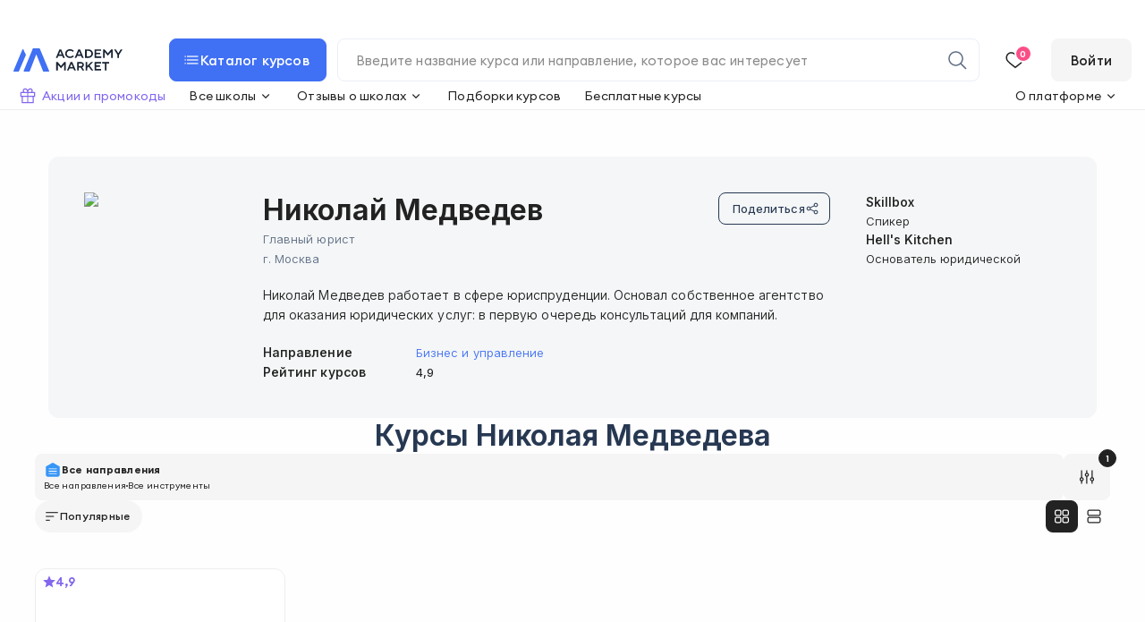

--- FILE ---
content_type: image/svg+xml
request_url: https://academy-market.com/img/icons/sort-down.svg
body_size: 175
content:
<svg width="24" height="24" viewBox="0 0 24 24" fill="none" xmlns="http://www.w3.org/2000/svg">
<path d="M15 11.2497H3V12.7497H15V11.2497Z" fill="black"/>
<path d="M21 5.49976H3V6.99976H21V5.49976Z" fill="black"/>
<path d="M9 16.9998H3V18.4998H9V16.9998Z" fill="black"/>
</svg>


--- FILE ---
content_type: image/svg+xml
request_url: https://academy-market.com/img/icons/view-grid.svg
body_size: 523
content:
<svg width="20" height="20" viewBox="0 0 20 20" fill="none" xmlns="http://www.w3.org/2000/svg">
<path d="M4.3776 2.5C3.11784 2.5 2.08594 3.5319 2.08594 4.79167V7.29167C2.08594 8.55143 3.11784 9.58333 4.3776 9.58333H7.29427C8.55404 9.58333 9.58594 8.55143 9.58594 7.29167V4.79167C9.58594 3.5319 8.55404 2.5 7.29427 2.5H4.3776ZM4.3776 3.75H7.29427C7.87695 3.75 8.33594 4.20898 8.33594 4.79167V7.29167C8.33594 7.87435 7.87695 8.33333 7.29427 8.33333H4.3776C3.79492 8.33333 3.33594 7.87435 3.33594 7.29167V4.79167C3.33594 4.20898 3.79492 3.75 4.3776 3.75ZM4.3776 10.4167C3.11784 10.4167 2.08594 11.4486 2.08594 12.7083V15.2083C2.08594 16.4681 3.11784 17.5 4.3776 17.5H7.29427C8.55404 17.5 9.58594 16.4681 9.58594 15.2083V12.7083C9.58594 11.4486 8.55404 10.4167 7.29427 10.4167H4.3776ZM4.3776 11.6667H7.29427C7.87695 11.6667 8.33594 12.1257 8.33594 12.7083V15.2083C8.33594 15.791 7.87695 16.25 7.29427 16.25H4.3776C3.79492 16.25 3.33594 15.791 3.33594 15.2083V12.7083C3.33594 12.1257 3.79492 11.6667 4.3776 11.6667Z" fill="#273852"/>
<path d="M12.7109 2.5C11.4512 2.5 10.4193 3.5319 10.4193 4.79167V7.29167C10.4193 8.55143 11.4512 9.58333 12.7109 9.58333H15.6276C16.8874 9.58333 17.9193 8.55143 17.9193 7.29167V4.79167C17.9193 3.5319 16.8874 2.5 15.6276 2.5H12.7109ZM12.7109 3.75H15.6276C16.2103 3.75 16.6693 4.20898 16.6693 4.79167V7.29167C16.6693 7.87435 16.2103 8.33333 15.6276 8.33333H12.7109C12.1283 8.33333 11.6693 7.87435 11.6693 7.29167V4.79167C11.6693 4.20898 12.1283 3.75 12.7109 3.75ZM12.7109 10.4167C11.4512 10.4167 10.4193 11.4486 10.4193 12.7083V15.2083C10.4193 16.4681 11.4512 17.5 12.7109 17.5H15.6276C16.8874 17.5 17.9193 16.4681 17.9193 15.2083V12.7083C17.9193 11.4486 16.8874 10.4167 15.6276 10.4167H12.7109ZM12.7109 11.6667H15.6276C16.2103 11.6667 16.6693 12.1257 16.6693 12.7083V15.2083C16.6693 15.791 16.2103 16.25 15.6276 16.25H12.7109C12.1283 16.25 11.6693 15.791 11.6693 15.2083V12.7083C11.6693 12.1257 12.1283 11.6667 12.7109 11.6667Z" fill="#273852"/>
</svg>


--- FILE ---
content_type: image/svg+xml
request_url: https://academy-market.com/img/icons/help-outline.svg
body_size: 514
content:
<svg width="20" height="20" viewBox="0 0 20 20" fill="none" xmlns="http://www.w3.org/2000/svg">
<path d="M9.9974 1.66406C5.40321 1.66406 1.66406 5.40321 1.66406 9.9974C1.66406 14.5916 5.40321 18.3307 9.9974 18.3307C14.5916 18.3307 18.3307 14.5916 18.3307 9.9974C18.3307 5.40321 14.5916 1.66406 9.9974 1.66406ZM9.9974 2.91406C13.9167 2.91406 17.0807 6.07812 17.0807 9.9974C17.0807 13.9167 13.9167 17.0807 9.9974 17.0807C6.07812 17.0807 2.91406 13.9167 2.91406 9.9974C2.91406 6.07812 6.07812 2.91406 9.9974 2.91406ZM9.9974 5.41406C8.6237 5.41406 7.4974 6.54036 7.4974 7.91406V8.1224C7.49523 8.34809 7.61241 8.55642 7.80773 8.67144C8.00304 8.78429 8.24175 8.78429 8.43707 8.67144C8.63238 8.55642 8.74957 8.34809 8.7474 8.1224V7.91406C8.7474 7.21745 9.30078 6.66406 9.9974 6.66406C10.694 6.66406 11.2474 7.21745 11.2474 7.91406C11.2474 8.88845 10.9935 9.01215 10.5486 9.36154C10.3273 9.53516 10.0365 9.73698 9.78689 10.0755C9.53733 10.4162 9.3724 10.8893 9.3724 11.4557C9.37023 11.6814 9.48741 11.8898 9.68272 12.0048C9.87804 12.1176 10.1168 12.1176 10.3121 12.0048C10.5074 11.8898 10.6246 11.6814 10.6224 11.4557C10.6224 11.0998 10.6918 10.9566 10.7938 10.8155C10.8958 10.6766 11.0738 10.5378 11.3212 10.3446C11.8138 9.95616 12.4974 9.23134 12.4974 7.91406C12.4974 6.54036 11.3711 5.41406 9.9974 5.41406ZM9.9974 13.3307C9.53733 13.3307 9.16406 13.704 9.16406 14.1641C9.16406 14.6241 9.53733 14.9974 9.9974 14.9974C10.4575 14.9974 10.8307 14.6241 10.8307 14.1641C10.8307 13.704 10.4575 13.3307 9.9974 13.3307Z" fill="#273852"/>
</svg>


--- FILE ---
content_type: image/svg+xml
request_url: https://academy-market.com/img/logo-light.svg
body_size: 1457
content:
<svg width="122" height="26" viewBox="0 0 122 26" fill="none" xmlns="http://www.w3.org/2000/svg">
<path d="M47.4131 10.6807H49.2717L50.2415 8.42186H54.6053L55.575 10.6807H57.4337L53.3931 1.16134H51.4537L47.4131 10.6807ZM50.888 6.80841L52.4234 3.17815L53.9588 6.80841H50.888Z" fill="white"/>
<path d="M66.3981 7.85715C66.1718 8.13144 65.9132 8.35732 65.6061 8.55093C65.0728 8.88976 64.297 9.22858 63.2464 9.22858C61.1453 9.22858 59.6099 7.6958 59.6099 5.92101C59.6099 4.14622 61.1453 2.61345 63.2464 2.61345C64.2647 2.61345 65.0243 2.96841 65.5415 3.30723C65.8486 3.50084 66.1072 3.72673 66.3173 3.98488L67.4486 2.85546C67.1739 2.51664 66.8183 2.21008 66.4142 1.9358C65.7193 1.4679 64.6687 1 63.2464 1C60.0948 1 57.8321 3.25883 57.8321 5.92101C57.8321 8.5832 60.0948 10.842 63.2464 10.842C64.6687 10.842 65.7354 10.3903 66.4466 9.92236C66.8668 9.64808 67.2224 9.32539 67.5294 8.98656L66.3981 7.85715Z" fill="white"/>
<path d="M68.4922 10.6807H70.3509L71.3206 8.42186H75.6844L76.6542 10.6807H78.5128L74.4723 1.16134H72.5328L68.4922 10.6807ZM71.9671 6.80841L73.5025 3.17815L75.038 6.80841H71.9671Z" fill="white"/>
<path d="M80.1234 10.6807H83.5983C86.8307 10.6807 88.9318 8.5832 88.9318 5.92101C88.9318 3.25883 86.8307 1.16134 83.5983 1.16134H80.1234V10.6807ZM81.9012 9.06723V2.77479H83.5983C85.7802 2.77479 87.154 4.16236 87.154 5.92101C87.154 7.6958 85.7802 9.06723 83.5983 9.06723H81.9012Z" fill="white"/>
<path d="M90.7936 10.6807H98.2283V8.98656H92.5715V6.56639H96.9353V4.95294H92.5715V2.85546H98.0667V1.16134H90.7936V10.6807Z" fill="white"/>
<path d="M110.923 1.16134H109.307L105.59 5.51765L101.872 1.16134H100.256V10.6807H102.034V4.06555L105.59 8.26051L109.145 4.06555V10.6807H110.923V1.16134Z" fill="white"/>
<path d="M118.121 7.29244L122 1.16134H119.98L117.232 5.51765L114.485 1.16134H112.464L116.343 7.29244V10.6807H118.121V7.29244Z" fill="white"/>
<path d="M58.5247 15.279H56.9084L53.1911 19.6353L49.4738 15.279H47.8575V24.7983H49.6354V18.1832L53.1911 22.3782L56.7468 18.1832V24.7983H58.5247V15.279Z" fill="white"/>
<path d="M59.8233 24.7983H61.682L62.6517 22.5395H67.0155L67.9853 24.7983H69.8439L65.8034 15.279H63.8639L59.8233 24.7983ZM63.2982 20.9261L64.8336 17.2958L66.369 20.9261H63.2982Z" fill="white"/>
<path d="M71.1312 24.7983H72.9091V21.4101H75.1718L77.1921 24.7983H79.2124L76.9496 21.1681C77.2891 21.0229 77.5961 20.8293 77.8709 20.5711C78.3396 20.1355 78.8083 19.4417 78.8083 18.3446C78.8083 16.5698 77.5315 15.279 75.4142 15.279H71.1312V24.7983ZM72.9091 19.7967V16.8925H75.4142C76.384 16.8925 77.0305 17.5217 77.0305 18.3446C77.0305 19.1674 76.384 19.7967 75.4142 19.7967H72.9091Z" fill="white"/>
<path d="M80.7402 24.7983H82.5181V21.8941L83.9727 20.442L87.2859 24.7983H89.387L85.1848 19.2319L89.1446 15.279H86.8819L82.5181 19.6353V15.279H80.7402V24.7983Z" fill="white"/>
<path d="M90.6762 24.7983H98.1109V23.1042H92.4541V20.6841H96.8179V19.0706H92.4541V16.9731H97.9492V15.279H90.6762V24.7983Z" fill="white"/>
<path d="M102.321 24.7983H104.098V16.9731H107.089V15.279H99.3306V16.9731H102.321V24.7983Z" fill="white"/>
<path d="M17.7022 26C17.9264 26 18.1273 25.8646 18.2067 25.6599L25.4434 7.01491C25.4624 6.96581 25.5106 6.93333 25.5644 6.93333C25.6176 6.93333 25.6653 6.96512 25.6848 7.01345L33.1957 25.6659C33.2769 25.8674 33.4761 25.9999 33.6979 25.9999H39.4599C39.8437 25.9999 40.1048 25.6197 39.959 25.273L29.4734 0.326814C29.3903 0.129104 29.1931 0 28.9743 0H22.1568C21.9362 0 21.7378 0.13116 21.6558 0.331183L11.4364 25.2775C11.2946 25.6236 11.5556 26 11.9373 26H17.7022Z" fill="#4070F4"/>
<path d="M5.61983 25.9999C5.83719 25.9999 6.03332 25.8726 6.1174 25.6769L13.9424 7.46287C14.0022 7.3238 13.998 7.1664 13.931 7.03052L11.0565 1.20108C10.8536 0.789559 10.2471 0.807897 10.0706 1.23089L0.0404106 25.2743C-0.104141 25.6208 0.156934 25.9999 0.540117 25.9999H5.61983Z" fill="#4070F4"/>
</svg>


--- FILE ---
content_type: image/svg+xml
request_url: https://academy-market.com/img/icons/view-row.svg
body_size: 865
content:
<svg width="20" height="20" viewBox="0 0 20 20" fill="none" xmlns="http://www.w3.org/2000/svg">
<path d="M4.79167 2.5C3.5319 2.5 2.5 3.5319 2.5 4.79167V7.29167C2.5 8.55143 3.5319 9.58333 4.79167 9.58333H15.2083C16.4681 9.58333 17.5 8.55143 17.5 7.29167V4.79167C17.5 3.5319 16.4681 2.5 15.2083 2.5H4.79167ZM4.79167 3.75H15.2083C15.791 3.75 16.25 4.20898 16.25 4.79167V7.29167C16.25 7.87435 15.791 8.33333 15.2083 8.33333H4.79167C4.20898 8.33333 3.75 7.87435 3.75 7.29167V4.79167C3.75 4.20898 4.20898 3.75 4.79167 3.75ZM4.79167 10.4167C3.5319 10.4167 2.5 11.4486 2.5 12.7083V15.2083C2.5 16.4681 3.5319 17.5 4.79167 17.5H15.2083C16.4681 17.5 17.5 16.4681 17.5 15.2083V12.7083C17.5 11.4486 16.4681 10.4167 15.2083 10.4167H4.79167ZM4.79167 11.6667H15.2083C15.791 11.6667 16.25 12.1257 16.25 12.7083V15.2083C16.25 15.791 15.791 16.25 15.2083 16.25H4.79167C4.20898 16.25 3.75 15.791 3.75 15.2083V12.7083C3.75 12.1257 4.20898 11.6667 4.79167 11.6667Z" fill="#273852"/>
</svg>


--- FILE ---
content_type: image/svg+xml
request_url: https://academy-market.com/img/icons/share.svg
body_size: 465
content:
<svg width="20" height="20" viewBox="0 0 20 20" fill="none" xmlns="http://www.w3.org/2000/svg">
<path d="M15.0026 2.08594C13.3992 2.08594 12.0859 3.39918 12.0859 5.0026C12.0859 5.24667 12.1687 5.46488 12.2259 5.69189L7.22998 8.19108C6.6939 7.53341 5.91156 7.08594 5.0026 7.08594C3.39918 7.08594 2.08594 8.39918 2.08594 10.0026C2.08594 11.606 3.39918 12.9193 5.0026 12.9193C5.91156 12.9193 6.6939 12.4718 7.22998 11.8141L12.2259 14.3133C12.1687 14.5403 12.0859 14.7585 12.0859 15.0026C12.0859 16.606 13.3992 17.9193 15.0026 17.9193C16.606 17.9193 17.9193 16.606 17.9193 15.0026C17.9193 13.3992 16.606 12.0859 15.0026 12.0859C14.0936 12.0859 13.3113 12.5334 12.7752 13.1911L7.7793 10.6919C7.83654 10.4649 7.91927 10.2467 7.91927 10.0026C7.91927 9.75853 7.83654 9.54033 7.7793 9.31331L12.7752 6.81413C13.3113 7.4718 14.0936 7.91927 15.0026 7.91927C16.606 7.91927 17.9193 6.60603 17.9193 5.0026C17.9193 3.39918 16.606 2.08594 15.0026 2.08594ZM15.0026 3.33594C15.9305 3.33594 16.6693 4.07473 16.6693 5.0026C16.6693 5.93048 15.9305 6.66927 15.0026 6.66927C14.0747 6.66927 13.3359 5.93048 13.3359 5.0026C13.3359 4.07473 14.0747 3.33594 15.0026 3.33594ZM5.0026 8.33594C5.93048 8.33594 6.66927 9.07473 6.66927 10.0026C6.66927 10.9305 5.93048 11.6693 5.0026 11.6693C4.07473 11.6693 3.33594 10.9305 3.33594 10.0026C3.33594 9.07473 4.07473 8.33594 5.0026 8.33594ZM15.0026 13.3359C15.9305 13.3359 16.6693 14.0747 16.6693 15.0026C16.6693 15.9305 15.9305 16.6693 15.0026 16.6693C14.0747 16.6693 13.3359 15.9305 13.3359 15.0026C13.3359 14.0747 14.0747 13.3359 15.0026 13.3359Z" fill="#273852"/>
</svg>


--- FILE ---
content_type: image/svg+xml
request_url: https://academy-market.com/img/icons/up-new.svg
body_size: 290
content:
<svg width="20" height="20" viewBox="0 0 20 20" fill="none" xmlns="http://www.w3.org/2000/svg">
<path d="M9.37108 9.00925L6.27133 12.109L5.3875 11.2251L9.99608 6.6165L14.6047 11.2252L13.7208 12.109L10.6211 9.00925L10.6211 18.3337L9.37108 18.3337L9.37108 9.00925Z" fill="black"/>
<path d="M17.4961 3.95874L2.49608 3.95874L2.49608 2.70874L17.4961 2.70874L17.4961 3.95874Z" fill="black"/>
</svg>
